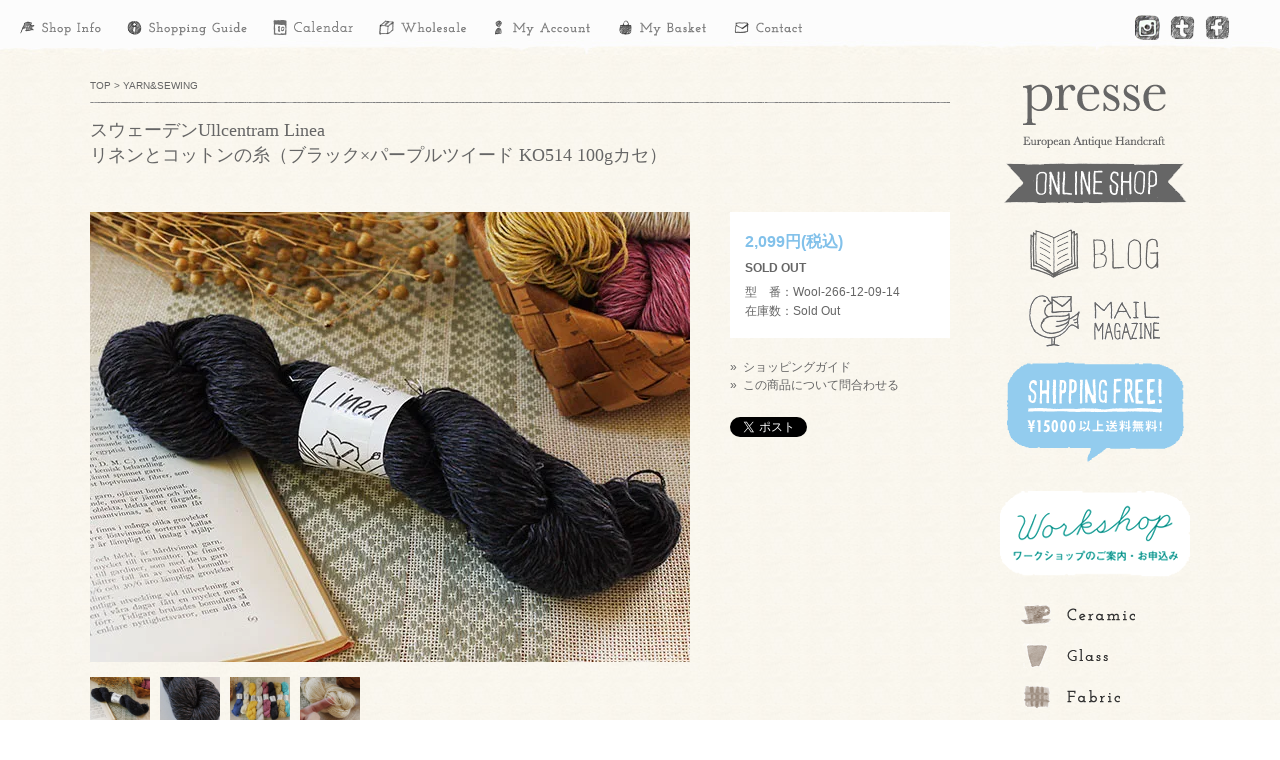

--- FILE ---
content_type: text/html; charset=EUC-JP
request_url: https://www.momentsdepresse.com/?pid=80226729
body_size: 8101
content:
<!DOCTYPE html PUBLIC "-//W3C//DTD XHTML 1.0 Transitional//EN" "http://www.w3.org/TR/xhtml1/DTD/xhtml1-transitional.dtd">
<html xmlns:og="http://ogp.me/ns#" xmlns:fb="http://www.facebook.com/2008/fbml" xmlns:mixi="http://mixi-platform.com/ns#" xmlns="http://www.w3.org/1999/xhtml" xml:lang="ja" lang="ja" dir="ltr">
<head>
<meta http-equiv="content-type" content="text/html; charset=euc-jp" />
<meta http-equiv="X-UA-Compatible" content="IE=edge,chrome=1" />
<title>スウェーデンUllcentram Lineaリネンとコットンの糸（ブラック×パープルツイード KO514 100gカセ） - presse　北欧、バルトの雑貨のお店　アラビア　グスタフスベリ　ロールストランド　ヴィンテージファブリック</title>
<meta name="Keywords" content="スウェーデンUllcentram Lineaリネンとコットンの糸（ブラック×パープルツイード KO514 100gカセ）,北欧雑貨,北欧,ARABIA,アラビア,gustavsberg,グスタフスベリ,rorstrand,ロールストランド,Anemon,アネモン,krokus,クロッカス,Bersa,ベルサ,北欧,フィンランド,スウェーデン,ノルウェー,figgjo,フィッギョ,フィッギオ,ヴィンテージ,エストニア,ラトヴィア,リトアニア,ハンドクラフト,刺しゅう,刺繍,織物,編み物,工芸,民芸,食器,エステリ トムラ,カイ フランク,スティグ リンドベリ,ライヤ ウオシッキネン,プリントファブリック" />
<meta name="Description" content="北欧よりArabiaアラビア、Rorstrandロールストランド、Gustavsbergグスタフスベリ、北欧雑貨とエストニア、ラトヴィア、リトアニアのハンドクラフトのお店です。" />
<meta name="Author" content="Yuka" />
<meta name="Copyright" content="PRESSE" />
<meta http-equiv="content-style-type" content="text/css" />
<meta http-equiv="content-script-type" content="text/javascript" />
<link rel="stylesheet" href="https://img08.shop-pro.jp/PA01037/548/css/10/index.css?cmsp_timestamp=20260125135252" type="text/css" />
<link rel="stylesheet" href="https://img08.shop-pro.jp/PA01037/548/css/10/product.css?cmsp_timestamp=20260125135252" type="text/css" />

<link rel="alternate" type="application/rss+xml" title="rss" href="https://www.momentsdepresse.com/?mode=rss" />
<link rel="alternate" media="handheld" type="text/html" href="https://www.momentsdepresse.com/?prid=80226729" />
<link rel="shortcut icon" href="https://img08.shop-pro.jp/PA01037/548/favicon.ico?cmsp_timestamp=20251227003646" />
<script type="text/javascript" src="//ajax.googleapis.com/ajax/libs/jquery/1.7.2/jquery.min.js" ></script>
<meta property="og:title" content="スウェーデンUllcentram Lineaリネンとコットンの糸（ブラック×パープルツイード KO514 100gカセ） - presse　北欧、バルトの雑貨のお店　アラビア　グスタフスベリ　ロールストランド　ヴィンテージファブリック" />
<meta property="og:description" content="北欧よりArabiaアラビア、Rorstrandロールストランド、Gustavsbergグスタフスベリ、北欧雑貨とエストニア、ラトヴィア、リトアニアのハンドクラフトのお店です。" />
<meta property="og:url" content="https://www.momentsdepresse.com?pid=80226729" />
<meta property="og:site_name" content="presse　北欧、バルトの雑貨のお店　アラビア　グスタフスベリ　ロールストランド　ヴィンテージファブリック" />
<meta property="og:image" content="https://img08.shop-pro.jp/PA01037/548/product/80226729.jpg?20140906121650"/>
<meta name="facebook-domain-verification" content="yjer0iefpz6jzznqtthsj1ik9xiuu8" />
<script>
  var Colorme = {"page":"product","shop":{"account_id":"PA01037548","title":"presse\u3000\u5317\u6b27\u3001\u30d0\u30eb\u30c8\u306e\u96d1\u8ca8\u306e\u304a\u5e97\u3000\u30a2\u30e9\u30d3\u30a2\u3000\u30b0\u30b9\u30bf\u30d5\u30b9\u30d9\u30ea\u3000\u30ed\u30fc\u30eb\u30b9\u30c8\u30e9\u30f3\u30c9\u3000\u30f4\u30a3\u30f3\u30c6\u30fc\u30b8\u30d5\u30a1\u30d6\u30ea\u30c3\u30af"},"basket":{"total_price":0,"items":[]},"customer":{"id":null},"inventory_control":"product","product":{"shop_uid":"PA01037548","id":80226729,"name":"\u30b9\u30a6\u30a7\u30fc\u30c7\u30f3Ullcentram Linea<br>\u30ea\u30cd\u30f3\u3068\u30b3\u30c3\u30c8\u30f3\u306e\u7cf8\uff08\u30d6\u30e9\u30c3\u30af\u00d7\u30d1\u30fc\u30d7\u30eb\u30c4\u30a4\u30fc\u30c9 KO514 100g\u30ab\u30bb\uff09","model_number":"Wool-266-12-09-14","stock_num":0,"sales_price":1908,"sales_price_including_tax":2099,"variants":[],"category":{"id_big":1349448,"id_small":0},"groups":[{"id":986428},{"id":986566}],"members_price":2385,"members_price_including_tax":2624}};

  (function() {
    function insertScriptTags() {
      var scriptTagDetails = [];
      var entry = document.getElementsByTagName('script')[0];

      scriptTagDetails.forEach(function(tagDetail) {
        var script = document.createElement('script');

        script.type = 'text/javascript';
        script.src = tagDetail.src;
        script.async = true;

        if( tagDetail.integrity ) {
          script.integrity = tagDetail.integrity;
          script.setAttribute('crossorigin', 'anonymous');
        }

        entry.parentNode.insertBefore(script, entry);
      })
    }

    window.addEventListener('load', insertScriptTags, false);
  })();
</script>
<script async src="https://zen.one/analytics.js"></script>
</head>
<body>
<meta name="colorme-acc-payload" content="?st=1&pt=10029&ut=80226729&at=PA01037548&v=20260126051118&re=&cn=2554f94506b4b5e3f86532adb4c6822b" width="1" height="1" alt="" /><script>!function(){"use strict";Array.prototype.slice.call(document.getElementsByTagName("script")).filter((function(t){return t.src&&t.src.match(new RegExp("dist/acc-track.js$"))})).forEach((function(t){return document.body.removeChild(t)})),function t(c){var r=arguments.length>1&&void 0!==arguments[1]?arguments[1]:0;if(!(r>=c.length)){var e=document.createElement("script");e.onerror=function(){return t(c,r+1)},e.src="https://"+c[r]+"/dist/acc-track.js?rev=3",document.body.appendChild(e)}}(["acclog001.shop-pro.jp","acclog002.shop-pro.jp"])}();</script><meta name="viewport" content="width=1280px">


<script src="https://cdnjs.cloudflare.com/ajax/libs/jquery-easing/1.3/jquery.easing.min.js"></script>

<script src="https://ajax.googleapis.com/ajax/libs/jquery/1.5.1/jquery.min.js"></script>

<script src="https://file001.shop-pro.jp/PA01037/548/test_2012/common/js/slides.min.jquery.js"></script>

<script type="text/javascript" src="https://file001.shop-pro.jp/PA01037/548/test_2012/common/js/rollover.js"></script>




<script>
		$(function(){
			$('#slides').slides({
				preload: true,
				preloadImage: 'common/images/loading.gif',
				play: 10000,
				pause: 700,
				hoverPause: true
			});
		});
	</script>



<script type="text/javascript">
$(function(){
     $("#toTop a").click(function(){
     $('html,body').animate({ scrollTop: $($(this).attr("href")).offset().top }, 'slow','swing');
     return false;
     })
});
</script>





<script type="text/javascript">
$(function(){
    $("a img").hover(function(){
        $(this).stop().animate({"opacity":"0.6"},"fast");
    },function(){
        $(this).stop().animate({"opacity":"1"},"fast");
    });
});
</script>


<div id="Head" class="cFix">
<div class="global_wrap">

<ul>
<li><a href="http://momentsdepresse.com/?tid=10&mode=f2"><img src="https://file001.shop-pro.jp/PA01037/548/test_2012/common/images/header_shopinfo.png" /></a></li>
<li><a href="http://momentsdepresse.com/?tid=10&mode=f1"><img src="https://file001.shop-pro.jp/PA01037/548/test_2012/common/images/header_shopping.png" /></a></li>
<li><a href="http://momentsdepresse.com/?tid=10&mode=f20"><img src="https://img08.shop-pro.jp/PA01037/548/etc/header_calendar.png?20140624143742" /></a></li>
<li><a href="http://momentsdepresse.com/?tid=10&mode=f13"><img src="https://file001.shop-pro.jp/PA01037/548/test_2012/common/images/header_wholesale.png" /></a></li>
<li><a href="https://www.momentsdepresse.com/?mode=myaccount"><img src="https://file001.shop-pro.jp/PA01037/548/test_2012/common/images/header_account.png" /></a></li>
<li><a href="https://www.momentsdepresse.com/cart/proxy/basket?shop_id=PA01037548&shop_domain=momentsdepresse.com"><img src="https://file001.shop-pro.jp/PA01037/548/test_2012/common/images/header_basket.png" /></a></li>
<li><a href="https://presse.shop-pro.jp/customer/inquiries/new"><img src="https://file001.shop-pro.jp/PA01037/548/test_2012/common/images/header_contact.png" /></a></li>
</ul>

<ul class="Right fl_R" style="padding:15px 40px 0px 0px;">
<li class="Right"><a href="http://www.facebook.com/momentsdepresse" target="_blank"><img src="https://file001.shop-pro.jp/PA01037/548/test_2012/common/images/header_facebook.png" /></a></li>

<li class="Right"><a href="https://twitter.com/intent/follow?original_referer=http%3A%2F%2Fseptember26.tumblr.com%2F&screen_name=presse_shop&source=followbutton&variant=2.0" target="_blank"><img src="https://file001.shop-pro.jp/PA01037/548/test_2012/common/images/header_twitter.png" /></a></li>

<li class="Right"><a href="http://websta.me/n/presse" target="_blank"><img src="https://img08.shop-pro.jp/PA01037/548/etc/header_insta.png?cmsp_timestamp=20150603162036" /></a></li>
</ul>

</div>
</div>

<div id="Cont" class="cFix">
<div style="width:1100px; clear: both; margin: 0 auto;">
<div class="wrap pt25 pb25">

<div class="wrap_left ">

	
	
<div class="tx11">
	<a href="./">TOP</a> &gt; <a href='?mode=cate&cbid=1349448&csid=0'>YARN&SEWING</a></div>
	


<img src="https://file001.shop-pro.jp/PA01037/548/test_2012/common/images/list_border.gif"  class="mt10 mb15"/>
	
<p class="tx20 itemtitle">スウェーデンUllcentram Linea<br>リネンとコットンの糸（ブラック×パープルツイード KO514 100gカセ）</p>
	<br />
	<form name="product_form" method="post" action="https://www.momentsdepresse.com/cart/proxy/basket/items/add">
		
		
<div id="Itemdetail">
<div id="rollover" class="fl_L">
   <p>
					<img src="https://img08.shop-pro.jp/PA01037/548/product/80226729.jpg?20140906121650" id="rollover_view" alt="image1"  height="450" /></p>
				
		
		
		
	
		
   <ul id="thumb">
       <li><a href="javascript:void(0);"><img src="https://img08.shop-pro.jp/PA01037/548/product/80226729.jpg?20140906121650" alt="thumb1" width="60" height="45"></a></li>
    <li><a href="javascript:void(0);"><img src="https://img08.shop-pro.jp/PA01037/548/product/80226729_o1.jpg?20140906121650" alt="thumb2" width="60" height="45"></a></li>
    <li><a href="javascript:void(0);"><img src="https://img08.shop-pro.jp/PA01037/548/product/80226729_o2.jpg?20140906121650" alt="thumb3" width="60" height="45"></a></li>
    <li><a href="javascript:void(0);"><img src="https://img08.shop-pro.jp/PA01037/548/product/80226729_o3.jpg?20140906121650" alt="thumb4" width="60" height="45"></a></li>
    <li></li>
    <li></li>
    <li></li>
    <li></li>
    <li></li>
    <li></li>
		 <li></li>
		 <li></li>
		 <li></li>
		 <li></li>
		 <li></li>
		 <li></li>
		 <li></li>
		 <li></li>
		 <li></li>
		 <li></li>
		 <li></li>
		 <li></li>
		 <li></li>
		 <li></li>
		 <li></li>
		 <li></li>
		 <li></li>
		 <li></li>
		 <li></li>
		 <li></li>
		 <li></li>
		 <li></li>
		 <li></li>
		 <li></li>
		 <li></li>
		 <li></li>
		 <li></li>
		 <li></li>
		 <li></li>
		 <li></li>
		 <li></li>
		 <li></li>
		 
    </ul>
		
		<br style="clear:both;">
	
		
	
	<br />
<p class="text clear cFix">スウェーデンUllcentramのリネンとコットンの混紡糸、Lineaが入荷しました。さらっとした涼しげな風合いは、透かし編みショールにオススメです。<br />
<br />
<p class="data clear cFix">メーカー：Ullcentram<br />
年代　　：新品<br />
素材　　：リネンとコットンの混紡<br />
重さ　　　：100g（約260m）<br />
<br />
<p class="caution clear cFix"><br />
<b>お買い求めの前に</b><br />
当サイトで取り扱っている商品は３０年～４０年前に実際に使用されていたアンティーク品がほとんどです。経年劣化や使用に伴う損傷がございます。目立つような傷や汚れは商品説明欄にてできるだけご説明させていただきますが、説明以外にも小さな傷や汚れがあることもございます。お買い求めの前にあらかじめご了承ください。<br />
</p></p>    
</div>
	





<div class="buyspace fl_r">
<div class="whitebox mb20">

	
<p class="price mb10">

					
			2,099円(税込)<br />


		</p>



	
	


		<div class="mb10 bold">SOLD OUT</div>
		
	

<p class="mb5">
型　番：Wool-266-12-09-14
</p>

<p>
在庫数：Sold Out
</p>


</div>
<p class="lh15">			
<a href="http://momentsdepresse.com/?tid=10&mode=f1">&raquo;&nbsp; ショッピングガイド</a><br />
<a href="https://presse.shop-pro.jp/customer/products/80226729/inquiries/new">&raquo;&nbsp; この商品について問合わせる</a><br /><br />
</p>



<div class="mt5"><a href="https://twitter.com/share" class="twitter-share-button" data-url="https://www.momentsdepresse.com/?pid=80226729" data-text="" data-lang="ja" >ツイート</a>
<script charset="utf-8">!function(d,s,id){var js,fjs=d.getElementsByTagName(s)[0],p=/^http:/.test(d.location)?'http':'https';if(!d.getElementById(id)){js=d.createElement(s);js.id=id;js.src=p+'://platform.twitter.com/widgets.js';fjs.parentNode.insertBefore(js,fjs);}}(document, 'script', 'twitter-wjs');</script></div>



</div>
</div>


</div>



	
		<input type="hidden" name="user_hash" value="068b5639809bc70d83cb5f7f8b1f1c55"><input type="hidden" name="members_hash" value="068b5639809bc70d83cb5f7f8b1f1c55"><input type="hidden" name="shop_id" value="PA01037548"><input type="hidden" name="product_id" value="80226729"><input type="hidden" name="members_id" value=""><input type="hidden" name="back_url" value="https://www.momentsdepresse.com/?pid=80226729"><input type="hidden" name="reference_token" value="a66ffe4a9b7c441d85503b45582a2e79"><input type="hidden" name="shop_domain" value="momentsdepresse.com">
	</form>


<div id="sidemenu" align="center" float="right">
<a href="./"><img src="https://file001.shop-pro.jp/PA01037/548/test_2012/common/images/side_title.png" class="fade" /></a>
<a href="http://september26.tumblr.com/"><img src="https://file001.shop-pro.jp/PA01037/548/test_2012/common/images/side_blog.png" class="mt20" /></a>
<a href="https://presse.shop-pro.jp/customer/newsletter/subscriptions/new"><img src="https://file001.shop-pro.jp/PA01037/548/test_2012/common/images/side_mail.png" class="mt10" /></a>

<img src="https://file001.shop-pro.jp/PA01037/548/test_2012/common/images/side_shoppingfree.png" class="mt10" />

	<!--採用情報
	<a href="http://momentsdepresse.com/?tid=10&mode=f43">
<img src="https://img08.shop-pro.jp/PA01037/548/etc/bnr-recruiting.png?cmsp_timestamp=20170406165145"  class="mt10" />
	</a>-->
	
<!--年末年始
	<a href="http://momentsdepresse.com/?tid=10&mode=f2#info">
<img src="http://file001.shop-pro.jp/PA01037/548/test_2012/common/images/side_newyear2017.png" class="mt10" />
	</a>
	-->
	
  <!--GW
<a href="http://september26.tumblr.com/post/143471525476/gw-thanks-week-のお知らせ"><img src="//img08.shop-pro.jp/PA01037/548/etc/side_gw_fair5.png?cmsp_timestamp=20160427164804" class="mt10" /></a>
--->


<a href="http://momentsdepresse.com/?tid=10&mode=f26">
<img src="https://file001.shop-pro.jp/PA01037/548/test_2012/common/images/bnr_ws2.png" class="mt20" />
	</a>

	<!--受付中画像
<a href="http://momentsdepresse.com/?tid=10&mode=f26"><img src="//img08.shop-pro.jp/PA01037/548/etc/sidemenu_bnr_ws_uketsuke_03.png?cmsp_timestamp=20160816131727" class="mt10" />	
		</a>-->









<ul>
<li><a href="http://momentsdepresse.com/?mode=cate&cbid=253987&csid=0&sort=n"><img src="https://file001.shop-pro.jp/PA01037/548/test_2012/common/images/sidemanu_ceramic.png" /></a></li>

<li><a href="http://momentsdepresse.com/?mode=cate&cbid=607035&csid=0&sort=n"><img src="https://file001.shop-pro.jp/PA01037/548/test_2012/common/images/sidemanu_glass.png" /></a></li>

<li><a href="http://momentsdepresse.com/?mode=cate&cbid=257304&csid=0&sort=n"><img src="https://file001.shop-pro.jp/PA01037/548/test_2012/common/images/sidemanu_fabric.png" /></a></li>

<li><a href="http://momentsdepresse.com/?mode=cate&csid=0&cbid=514465"><img src="https://file001.shop-pro.jp/PA01037/548/test_2012/common/images/sidemanu_kitchen.png" /></a></li>

<li><a href="http://momentsdepresse.com/?mode=cate&cbid=514466&csid=0&sort=n"><img src="https://file001.shop-pro.jp/PA01037/548/test_2012/common/images/sidemanu_basket.png" /></a></li>

<li><a href="http://momentsdepresse.com/?mode=cate&cbid=351713&csid=0&sort=n"><img src="https://file001.shop-pro.jp/PA01037/548/test_2012/common/images/sidemanu_book.png" /></a></li>

<li><a href="http://momentsdepresse.com/?mode=cate&cbid=514464&csid=0&sort=n"><img src="https://file001.shop-pro.jp/PA01037/548/test_2012/common/images/sidemanu_fashion.png" /></a></li>

<li><a href="http://momentsdepresse.com/?mode=cate&cbid=351714&csid=0&sort=n"><img src="https://file001.shop-pro.jp/PA01037/548/test_2012/common/images/sidemanu_handcraft.png" /></a></li>

	<!--
<li><a href="http://momentsdepresse.com/?mode=cate&cbid=687568&csid=0&sort=n"><img src="http://file001.shop-pro.jp/PA01037/548/test_2012/common/images/sidemanu_skincare.png" /></a></li>
-->

<li><a href="http://momentsdepresse.com/?mode=cate&cbid=1352137&csid=0"><img src="https://file001.shop-pro.jp/PA01037/548/test_2012/common/images/sidemanu_interior.png" /></a></li>

<li><a href="http://momentsdepresse.com/?mode=cate&cbid=1352135&csid=0"><img src="https://file001.shop-pro.jp/PA01037/548/test_2012/common/images/sidemanu_food.png" /></a></li>


<li><a href="http://momentsdepresse.com/?mode=cate&cbid=1349448&csid=0&sort=n"><img src="https://file001.shop-pro.jp/PA01037/548/test_2012/common/images/sidemanu_yarn.png" /></a></li>

<li><a href="http://momentsdepresse.com/?mode=cate&cbid=277306&csid=0&sort=n"><img src="https://file001.shop-pro.jp/PA01037/548/test_2012/common/images/sidemanu_object.png" /></a></li>

<li><a href="http://momentsdepresse.com/?mode=cate&cbid=289823&csid=0"><img src="https://file001.shop-pro.jp/PA01037/548/test_2012/common/images/sidemanu_sold.png" /></a></li>
</ul>






	

	<table cellpadding="0" cellspacing="0" border="0" class="sidemenu mt30">
		

		<tr><td class="side_text" align="center">
			<div style="text-align:left;width:190px;">
			<form action="https://www.momentsdepresse.com/" method="GET">
				<input type="hidden" name="mode" value="srh" />

				<!--					
				<select name="cid" style="width:120px;margin-bottom:5px;">
				<option value="">全ての商品から</option>
								<option value="253987,0">CERAMICS</option>
								<option value="607035,0">GLASS</option>
								<option value="257304,0">FABRICS</option>
								<option value="351713,0">BOOKS</option>
								<option value="351714,0">HANDCRAFT</option>
								<option value="277306,0">OBJECT&ETC</option>
								<option value="1311315,0">コットンリネンの日常着</option>
								<option value="1349448,0">YARN&SEWING</option>
								<option value="1352137,0">INTERIOR</option>
								</select>
				-->
					
				<input type="text" name="keyword" style="width:160px;" class="fl_L searchbox">
		
				<input type="image" class="fl_R" style="width:20px;" img src="http://file001.shop-pro.jp/PA01037/548/test_2012/common/images/btn_seach.png" />
			</form>
			</div>
		</td></tr>

		<tr><td class="side_bottom"><img src="https://img.shop-pro.jp/tmpl_img/11/sp.gif" width="2" height="2"></td></tr>
	</table>

	




		
		<div>
<a href="https://www.momentsdepresse.com/cart/proxy/basket?shop_id=PA01037548&shop_domain=momentsdepresse.com">
<img src="https://img08.shop-pro.jp/PA01037/548/etc/bt_cart-1.png?20120827214410" class="mt20" />
</a>
		<br />
</div>
		

<br /><br />

<!--いいねボタン
<iframe src="//www.facebook.com/plugins/like.php?href=https%3A%2F%2Fwww.facebook.com%2Fmomentsdepresse&amp;send=false&amp;layout=button_count&amp;width=500&amp;show_faces=false&amp;font&amp;colorscheme=light&amp;action=like&amp;height=21" scrolling="no" frameborder="0" style="border:none; overflow:hidden; width:500px; height:21px;" allowTransparency="true"></iframe>
いいねボタン-->


</div>



</div>
</div>
</div>

<div id="Foot">

<div class="wrap tx12 lh17">
<div class="footmenu mr50 ml30">
<p class="title">
お支払いについて
</p>
<p>下記の決済方法が選択できます</p>
<img src="https://file001.shop-pro.jp/PA01037/548/test_2012/common/images/creditlist.jpg" class="mt5 mb5">
<p class="black">◯クレジットカード</p>
<p>ご注文完了後、クレジットカード情報をご入力ください。クロネコ＠ペイメントのクレジットカード入力画面にジャンプします。<br>
また、PayPalもご利用いただけます。</p>
<br />
<p class="black">◯代金引換</p>
<p>宅急便コレクトの現金払いとクレジットカード払いがご利用いただけます。<br />
代引手数料：一律 324円（税込）<br />
※手数料はお客様負担となります。</p>

<p class="title">
ご入金について
</p>
<p>銀行振込、郵便振替でのお支払いの場合は、当店からの確認メールが届いてから、原則7日以内にご入金ください。ご入金確認から原則3営業日以内に商品を発送させていただきます。品切れの場合は当店よりご連絡させていただきます。</p>
</div>


<div class="footmenu mr50">
<p class="title">
発送について
</p>
<p class="black">◯ヤマト普通便</p>
<p>配達日時指定ご利用いただけます。</p>
<p class="mt10 black">送料</p>

<div class="solidline"></div>
<div class="area mr40">
<p class="fl_L">北海道</p><p class="fl_R">600円</p>
</div>
<div class="area">
<p class="fl_L">東北・関東</p><p class="fl_R">900円</p>
</div>
<div class="solidline"></div>
<div class="area mr40">
<p class="fl_L">中部・関西</p><p class="fl_R">1,200円</p>
</div>
<div class="area">
<p class="fl_L">中国・四国</p><p class="fl_R">1,200円</p>
</div>
<div class="solidline"></div>
<div class="area mr40">
<p class="fl_L">九州</p><p class="fl_R">1,500円</p>
</div>
<div class="area">
<p class="fl_L">沖縄</p><p class="fl_R">1,700円</p>
</div>
<div class="solidline"></div>

<p class="black mt15">◯クリックポスト（主にファブリックなど）</p>
<p>配達日時指定とクレジット決済、代引はご利用いただけません。（PayPalはご利用可能です）</p>
<p class="black mt5 mb5">送料：1配送先につき全国一律 185円</p>
<p>A4サイズの封筒に入る主にファブリック用です。商品詳細ページに明記してありますので、ご注文の際にご確認ください。</p>

<p class="black mt15">◯レターパックプラス（ファブリック・小物・毛糸など）</p>
<p>配達日時指定とクレジット決済、代引はご利用いただけません。（PayPalはご利用可能です）</p>
<p class="black mt5 mb5">送料：1配送先につき全国一律 520円</p>
<p>レターパックプラスの規定の封筒に入る商品（ファブリック、小物等34cmx25cmの封筒に収まるもの）が対象です。 手渡しにてお届けし、お客様のサインをいただく比較的安全な発送方法です。</p>

</div>


<div class="footmenu mr30">
<p class="title">
返品・交換について
</p>
<p>当店取扱い商品は実際に使用されていたユーズド品がほとんどです。商品説明に特に明記がなくても、経年経過や使用に伴う小さな傷や汚れがある場合がございます。予めご了承ください。<br />
<br />
配送中の事故などで商品に損傷が生じた場合、在庫がある場合は良品と交換させていただきます。在庫がない場合は返金にて対応させていただきます。</p>

<p class="title">
営業時間について
</p>
<p class="black mb5">定休日：毎週月曜日・年末年始・夏休み</p>
<p>商品のご注文は365日24時間受付しています。定休日、営業時間外に頂いたご注文に関しましては、翌営業日以降の受注対応となりますので、ご了承ください。</p>
<!--<p class="black mt5">お電話でのお問い合わせ<br />
011-299-7550（11:00～19:00／月曜定休）</p>-->
<p class="black mt5">お問い合わせは<a href="https://secure.shop-pro.jp/?mode=inq&shop_id=PA01037548">こちら</a></p>
</div>

</div>

<p class="clear cFix"></p>

<div class="solidline clear cFix mt50"></div>
<div align="center" class="mt10 mb10 tx12">
<a href="http://momentsdepresse.com/?tid=10&mode=f2">店舗情報</a> ｜ <a href="http://momentsdepresse.com/?tid=10&mode=f1">ショッピングガイド</a> ｜ <a href="http://momentsdepresse.com/?tid=10&mode=f13">卸売について</a> ｜ <a href="http://momentsdepresse.com/?mode=privacy">プライバシーポリシー</a> ｜ <a href="http://momentsdepresse.com/?mode=sk">特定商取引法に基づく表記</a>
</div>
<div class="solidline clear cFix mb10"></div>
<div align="center" class="mt20 mb100 tx10">Copyright 2012(C) Presse. All Right Reserved</div>
</div>



<script type="text/javascript">

  var _gaq = _gaq || [];
  _gaq.push(['_setAccount', 'UA-36156806-1']);
  _gaq.push(['_trackPageview']);

  (function() {
    var ga = document.createElement('script'); ga.type = 'text/javascript'; ga.async = true;
    ga.src = ('https:' == document.location.protocol ? 'https://ssl' : 'http://www') + '.google-analytics.com/ga.js';
    var s = document.getElementsByTagName('script')[0]; s.parentNode.insertBefore(ga, s);
  })();

</script><script type="text/javascript" src="https://www.momentsdepresse.com/js/cart.js" ></script>
<script type="text/javascript" src="https://www.momentsdepresse.com/js/async_cart_in.js" ></script>
<script type="text/javascript" src="https://www.momentsdepresse.com/js/product_stock.js" ></script>
<script type="text/javascript" src="https://www.momentsdepresse.com/js/js.cookie.js" ></script>
<script type="text/javascript" src="https://www.momentsdepresse.com/js/favorite_button.js" ></script>
</body></html>

--- FILE ---
content_type: text/css
request_url: https://img08.shop-pro.jp/PA01037/548/css/10/index.css?cmsp_timestamp=20260125135252
body_size: 536
content:
@import url("https://file001.shop-pro.jp/PA01037/548/test_2012/common/css/fonts.css");
@import url("https://file001.shop-pro.jp/PA01037/548/test_2012/common/css/general.css");
@import url("https://file001.shop-pro.jp/PA01037/548/test_2012/common/css/layout.css");
@import url("https://file001.shop-pro.jp/PA01037/548/test_2012/common/css/reset.css");
@import url("https://file001.shop-pro.jp/PA01037/548/test_2012/common/css/global.css");

.twitter-timeline {
　min-width: 160px !important;
  padding:0px 5px;
  line-height:18px;
}

.text_lit {font-family:"ヒラギノ明朝 Pro W3", "Hiragino Mincho Pro", "HGS明朝E", "ＭＳ Ｐ明朝", "MS PMincho", serif; font-size:22px; color:#777;}

--- FILE ---
content_type: text/css
request_url: https://img08.shop-pro.jp/PA01037/548/css/10/product.css?cmsp_timestamp=20260125135252
body_size: -78
content:
#Itemdetail .fl_L p img{
  width:100%;
  height:auto !important;
}

--- FILE ---
content_type: text/javascript
request_url: https://file001.shop-pro.jp/PA01037/548/test_2012/common/js/rollover.js
body_size: 500
content:
// JavaScript Document

/**
 * Simple Rollover[single]
 * @author Tenderfeel(tenderfeel@gmail.com)
 * @ver 1.0
 * @HOME http://tenderfeel.xsrv.jp/javascript/271/
 * @license The MIT License
 */
window.onload =function(){
    var myImg = document.getElementById("thumb").getElementsByTagName("img");
    var regrep = "_thumb";
    var newimg = new Array();
    for (var i = 0; i <myImg.length; i++) {
        newimg[i] = new Image();
        newimg[i].src = myImg[i].src;
        myImg[i].onmouseover =function() {
            var href = this.src.replace(regrep,"");
                document.getElementById('rollover_view').src=href;
        }
    }
}